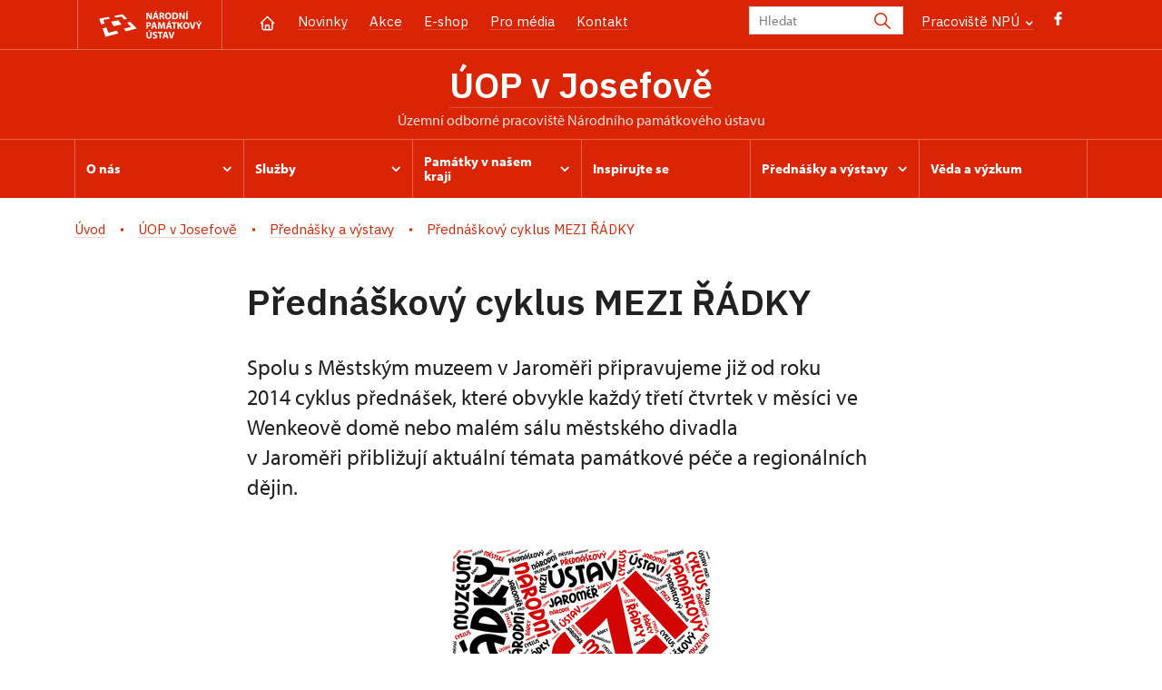

--- FILE ---
content_type: text/html; charset=UTF-8
request_url: http://www.npu.cz/cs/uop-josefov/prednasky-a-vystavy/mezi-radky
body_size: 13678
content:
	<!DOCTYPE html>
	<html lang="cs">
	<head>
												<script>(function(w,d,s,l,i){w[l]=w[l]||[];w[l].push({'gtm.start':
				new Date().getTime(),event:'gtm.js'});var f=d.getElementsByTagName(s)[0],
			j=d.createElement(s),dl=l!='dataLayer'?'&l='+l:'';j.async=true;j.src=
			'https://www.googletagmanager.com/gtm.js?id='+i+dl;f.parentNode.insertBefore(j,f);
		})(window,document,'script','dataLayer','GTM-K6H4V8S');</script>

																																	
																																																							
		<title>ÚOP Josefov</title>
		<meta property="og:type" content="label_website_page" />
<meta name="viewport" content="width=device-width,initial-scale=1" />
<meta http-equiv="Content-Type" content="text/html; charset=utf-8" />
<meta http-equiv="x-ua-compatible" content="ie=edge" />
<meta name="author" content="portadesign.cz" />
<meta name="description" content="Oficiální webová prezentace" />
<meta property="twitter:card" content="summary_large_image" />
<meta property="og:image" content="http://www.npu.cz/portal/001-hp/ilustracni-fotky/zastupny-obrazek_web.jpg" />
<meta property="twitter:image" content="http://www.npu.cz/portal/001-hp/ilustracni-fotky/image-thumb__150129__TwitterImage/zastupny-obrazek_web.webp" />
<meta property="og:url" content="http://www.npu.czhttp://www.npu.cz/cs/uop-josefov/prednasky-a-vystavy/mezi-radky" />
<meta property="og:title" content="ÚOP Josefov" />
<meta property="twitter:title" content="ÚOP Josefov" />
<meta property="og:description" content="Oficiální webová prezentace" />
<meta property="twitter:description" content="Oficiální webová prezentace" />

						<link rel="preconnect" href="https://use.typekit.net">
<link rel="preconnect" href="https://fonts.googleapis.com">
<link rel="preconnect" href="https://fonts.gstatic.com" crossorigin>
<link rel="stylesheet" href="https://use.typekit.net/ayr3fgs.css">
<link rel="stylesheet" href="https://fonts.googleapis.com/css2?family=IBM+Plex+Sans:wght@400;500;600&display=swap">
				<link rel="apple-touch-icon" sizes="180x180" href="/apple-touch-icon.png">
<link rel="icon" type="image/png" sizes="32x32" href="/favicon-32x32.png">
<link rel="icon" type="image/png" sizes="16x16" href="/favicon-16x16.png">
<link rel="manifest" href="/site.webmanifest">
<link rel="mask-icon" href="/safari-pinned-tab.svg" color="#d92505">
<meta name="msapplication-TileColor" content="#ffffff">
<meta name="theme-color" content="#ffffff">
											<link href="/cache-buster-1698399558/static/css/jquery.fancybox.min.css" media="screen" rel="stylesheet" type="text/css" />
<link href="/cache-buster-1698399558/static/css/jquery.qtip.min.css" media="screen" rel="stylesheet" type="text/css" />
<link href="/cache-buster-1698399558/static/css/jperfect-scrollbar.min.css" media="screen" rel="stylesheet" type="text/css" />
<link href="/cache-buster-1698399558/static/css/jquery-ui.css" media="screen" rel="stylesheet" type="text/css" />
<link href="/cache-buster-1750125817/static/css/style.css" media="screen" rel="stylesheet" type="text/css" />
<link href="/cache-buster-1698399558/static/css/sight-patterns.css" media="screen" rel="stylesheet" type="text/css" />
<link href="/cache-buster-1698399558/static/css/devel-temp.css" media="screen" rel="stylesheet" type="text/css" />
<link href="/cache-buster-1698399558/static/css/print.css" media="print" rel="stylesheet" type="text/css" />
		
						<link rel="stylesheet" href="/build/grid.84fed404.css">
			<link rel="stylesheet" href="/build/styles.bfe436df.css">
		
	<link rel="stylesheet" href="/build/carousels.41978d01.css">

		
		<link rel="stylesheet" href="/static/js/lib/leaflet/leaflet.css"  crossorigin="" />
		<script src="/static/js/lib/leaflet/leaflet.js"  crossorigin=""></script>
		<script src="https://cdnjs.cloudflare.com/ajax/libs/leaflet-gpx/2.1.2/gpx.min.js" crossorigin=""></script>
	</head>
	<body class="tpl-cs">
												<!-- Google Tag Manager (noscript) -->
				<noscript><iframe src="https://www.googletagmanager.com/ns.html?id=GTM-K6H4V8S" height="0" width="0" style="display:none;visibility:hidden"></iframe></noscript>
				<!-- End Google Tag Manager (noscript) -->
					
		<div id="flash-messages">
			
<div class="container">
	</div>		</div>

													<header class="header header-sight alt">
	<div class="h_1">
		<div class="container">
			<div class="row">
				<div class="col-md-12">
					<a href="/cs" class="logo-holder">
						<svg class="icon logo-horizontal">
							<use xlink:href="/static/svg/svg-sprite.svg#logo-horizontal" />
						</svg>
					</a>
					<nav class="main-nav" role="navigation">
						<ul>
							<li class="home">
								<a href="/cs/uop-josefov" class="icon-home">
									<?xml version="1.0" encoding="UTF-8"?>
<svg width="19px" height="19px" viewBox="0 0 19 19" version="1.1" xmlns="http://www.w3.org/2000/svg" xmlns:xlink="http://www.w3.org/1999/xlink">
    <g id="Page-1" stroke="none" stroke-width="1" fill="none" fill-rule="evenodd">
        <g id="pamatka_lista" transform="translate(-335.000000, -25.000000)">
            <g id="Group" transform="translate(335.000000, 25.000000)">
                <polygon id="Path" points="0 0 19 0 19 19 0 19"></polygon>
                <polyline id="Path" stroke="#FFFFFF" stroke-width="1.5" stroke-linecap="round" stroke-linejoin="round" points="3.95833333 9.5 2.375 9.5 9.5 2.375 16.625 9.5 15.0416667 9.5"></polyline>
                <path d="M3.95833333,9.5 L3.95833333,15.0416667 C3.95833333,15.9161175 4.66721581,16.625 5.54166667,16.625 L13.4583333,16.625 C14.3327842,16.625 15.0416667,15.9161175 15.0416667,15.0416667 L15.0416667,9.5" id="Path" stroke="#FFFFFF" stroke-width="1.5" stroke-linecap="round" stroke-linejoin="round"></path>
                <path d="M7.375,15.6249997 L7.375,12.6249997 C7.375,12.0727149 7.97195367,11.6249997 8.70833333,11.6249997 L10.0416667,11.6249997 C10.7780463,11.6249997 11.375,12.0727149 11.375,12.6249997 L11.375,15.6249997" id="Path" stroke="#FFFFFF" stroke-width="1.5" stroke-linecap="round" stroke-linejoin="round"></path>
            </g>
        </g>
    </g>
</svg>
								</a>
							</li>
															<li><a href="/cs/uop-josefov/zpravy">Novinky</a></li>
															<li><a href="/cs/uop-josefov/akce">Akce</a></li>
															<li><a href="/cs/uop-josefov/publikace">E-shop</a></li>
															<li><a href="/cs/uop-josefov/pro-media">Pro média</a></li>
															<li><a href="/cs/uop-josefov/kontakt">Kontakt</a></li>
													</ul>
					</nav>
					<div class="service-nav">
	<div class="search__head-form">
		
<form name="headSearch" method="get" action="/cs/vysledky-vyhledavani" class="search-form">

<input type="hidden" id="headSearch_page" name="headSearch[page]" value="1" />
<input type="text" id="headSearch_query" name="headSearch[query]" placeholder="Hledat" class="text form-input" />

<button type="submit" id="headSearch_send" name="headSearch[send]" class="submit search-submit"><span class="search-ico"></span></button>

<input type="hidden" id="headSearch_section" name="headSearch[section]" value="1717" /><input type="hidden" id="headSearch_offset" name="headSearch[offset]" value="0" /><input type="hidden" id="headSearch_type" name="headSearch[type]" /><input type="hidden" id="headSearch_formId" name="headSearch[formId]" /></form>
	</div>
			<div class="search-freq">
				<a href="javascript:void(0)" class="drop-trig" data-id="search-freq">
		Pracoviště NPÚ
		<span class="ico"><svg height="5" viewBox="0 0 8 5" width="8" xmlns="http://www.w3.org/2000/svg"><path d="m0 0 3 3-3 3" fill="none" stroke="#fff" stroke-linecap="round" stroke-linejoin="round" stroke-width="1.5" transform="matrix(0 1 -1 0 6.75 1.25)"/></svg></span>
	</a>
			<div class="dropdown" id="search-freq" style="display: none;">
	<ul>
		<li>
			<a href="/cs/o-nas/instituce/pracoviste-npu">
				Pracoviště NPÚ
			</a>
		</li>
		<li>
			<a href="/cs/generalni-reditelstvi-npu">
				Generální ředitelství
			</a>
		</li>
		<li>
			<a href="/cs/o-nas/instituce/pracoviste-npu#up">
				Územní odborná pracoviště (ÚOP)
			</a>
		</li>
		<li>
			<a href="/cs/o-nas/instituce/pracoviste-npu#up">
				Územní památkové správy (ÚPS)
			</a>
		</li>
		<li>
			<a href="/seznam-pamatek">
				Památky ve správě NPÚ
			</a>
		</li>
	</ul>
</div>
		</div>
		<ul class="socials">
			<li class="fb"><a href="https://www.facebook.com/Pam%C3%A1tk%C3%A1m-naproti-263145400523556/" title="Facebook" target="_blank" class="no-after-icon"><span class="icon-wrap"><svg class="icon icon-fb"><use xlink:href="/static/svg/svg-sprite.svg#icon-fb" /></svg></span></a></li>
	</ul>
	<div class="lng">
		
						
			
	
	</div>
</div>
					<a class="nav-btn js-toggle-menu" type="button" aria-label="Mobilní menu" data-target="#mobile-menu">
						<span class="menu-text">MENU</span>
						<span class="menu-hamburger__lines">
							<span class="menu-hamburger__line" id="line1"></span>
							<span class="menu-hamburger__line" id="line2"></span>
							<span class="menu-hamburger__line" id="line3"></span>
						</span>
					</a>
				</div>
			</div>
		</div>
	</div>
</header>
<header class="header header-sight alt header-sight-bottom">
	<div class="header-overlay-wrap">
		<div class="header-overlay">
			<div class="h_2">
				<div class="container">
					<div class="row">
						<div class="col-md-12">
							<div class="section-head last">
								<h1 class="section__headline--center"><a href="/cs/uop-josefov">ÚOP v&nbsp;Josefově</a></h1>
								<p class="subhead">územní odborné pracoviště Národního památkového ústavu</p>
							</div>
						</div>
					</div>
				</div>
			</div>
			<div class="el-fix-wrap">
	<div class="h_3 el-fix">
		<div class="container">
			<div class="row">
				<div class="col-md-12">
					<nav class="block-nav std-nav" role="navigation">
						<ul id="sub-nav" class="ib level-0">
																								<li>
										<div class="pos-r">
											<a href="/cs/uop-josefov/o-nas" data-id="3701" class="main-link">
												<span class="va-m">
													O nás
																											<span class="ico"><svg height="5" viewBox="0 0 8 5" width="8" xmlns="http://www.w3.org/2000/svg"><path d="m0 0 3 3-3 3" fill="none" stroke="#fff" stroke-linecap="round" stroke-linejoin="round" stroke-width="1.5" transform="matrix(0 1 -1 0 6.75 1.25)"/></svg></span>
																									</span>
											</a>
																						<div class="sub-nav-wrap clearfix">
												<div class="sub-nav-item level-1" id="3701">
	<ul class="sub-nav">
					<li class="head">
				<a href="/cs/uop-josefov/o-nas">O nás</a>
			</li>
					<li>
				<a href="/cs/uop-josefov/o-nas/organizacni-struktura-nova">Organizační struktura</a>
			</li>
					<li>
				<a href="/cs/uop-josefov/o-nas/cim-se-zabyvame">Čím se zabýváme</a>
			</li>
					<li>
				<a href="/cs/uop-josefov/o-nas/sidlo-pracoviste">Sídlo pracoviště</a>
			</li>
					<li>
				<a href="/cs/uop-josefov/o-nas/medailonek-reditele">Medailonek ředitele</a>
			</li>
					<li>
				<a href="/cs/uop-josefov/o-nas/poradni-organy">Poradní orgány</a>
			</li>
					<li>
				<a href="/cs/uop-josefov/o-nas/pracovni-prilezitosti-a-pronajmy-majetku">Pracovní příležitosti a pronájmy majetku</a>
			</li>
			</ul>
</div>											</div>
																					</div>
									</li>
																																<li>
										<div class="pos-r">
											<a href="/cs/uop-josefov/sluzby" data-id="3700" class="main-link">
												<span class="va-m">
													Služby
																											<span class="ico"><svg height="5" viewBox="0 0 8 5" width="8" xmlns="http://www.w3.org/2000/svg"><path d="m0 0 3 3-3 3" fill="none" stroke="#fff" stroke-linecap="round" stroke-linejoin="round" stroke-width="1.5" transform="matrix(0 1 -1 0 6.75 1.25)"/></svg></span>
																									</span>
											</a>
																						<div class="sub-nav-wrap clearfix">
												<div class="sub-nav-item level-1" id="3700">
	<ul class="sub-nav">
					<li class="head">
				<a href="/cs/uop-josefov/sluzby">Služby</a>
			</li>
					<li>
				<a href="/cs/uop-josefov/sluzby/poradenstvi">Poradenství (nejen) při opravě památky</a>
			</li>
					<li>
				<a href="/cs/uop-josefov/sluzby/dotacni-programy">Dotační programy</a>
			</li>
					<li>
				<a href="/cs/uop-josefov/sluzby/shp-opd">Průzkumy památek</a>
			</li>
					<li>
				<a href="/cs/uop-josefov/sluzby/badatelna">Badatelna – dokumentační fondy</a>
			</li>
					<li>
				<a href="/cs/uop-josefov/sluzby/knihovna">Knihovna</a>
			</li>
					<li>
				<a href="/cs/uop-josefov/sluzby/vzdelavani">Vzdělávání</a>
			</li>
					<li>
				<a href="/cs/uop-josefov/sluzby/publikace">Prodej publikací</a>
			</li>
					<li>
				<a href="/cs/uop-josefov/sluzby/ubytovani">Ubytování</a>
			</li>
			</ul>
</div>											</div>
																					</div>
									</li>
																																<li>
										<div class="pos-r">
											<a href="/cs/uop-josefov/pamatky-v-nasem-kraji" data-id="3709" class="main-link">
												<span class="va-m">
													Památky v&nbsp;našem kraji
																											<span class="ico"><svg height="5" viewBox="0 0 8 5" width="8" xmlns="http://www.w3.org/2000/svg"><path d="m0 0 3 3-3 3" fill="none" stroke="#fff" stroke-linecap="round" stroke-linejoin="round" stroke-width="1.5" transform="matrix(0 1 -1 0 6.75 1.25)"/></svg></span>
																									</span>
											</a>
																						<div class="sub-nav-wrap clearfix">
												<div class="sub-nav-item level-1" id="3709">
	<ul class="sub-nav">
					<li class="head">
				<a href="/cs/uop-josefov/pamatky-v-nasem-kraji">Památky v našem kraji</a>
			</li>
					<li>
				<a href="/cs/uop-josefov/pamatky-v-nasem-kraji/ohrozene-pamatky">Ohrožené památky</a>
			</li>
					<li>
				<a href="/cs/uop-josefov/pamatky-v-nasem-kraji/nove-prohlasene-pamatky">Nově prohlášené památky</a>
			</li>
					<li>
				<a href="/cs/uop-josefov/pamatky-v-nasem-kraji/narodni-kulturni-pamatky">Národní kulturní památky</a>
			</li>
					<li>
				<a href="/cs/uop-josefov/pamatky-v-nasem-kraji/pamatkove-rezervace">Památkové rezervace</a>
			</li>
					<li>
				<a href="/cs/uop-josefov/pamatky-v-nasem-kraji/pamatkove-zony">Památkové zóny</a>
			</li>
			</ul>
</div>											</div>
																					</div>
									</li>
																																<li>
										<div class="pos-r">
											<a href="/cs/uop-josefov/inspirujte-se" class="main-link" target="_self">
												<span class="va-m">
													Inspirujte se
																									</span>
											</a>
																					</div>
									</li>
																																<li>
										<div class="pos-r">
											<a href="/cs/uop-josefov/prednasky-a-vystavy" data-id="10585" class="main-link">
												<span class="va-m">
													Přednášky a&nbsp;výstavy
																											<span class="ico"><svg height="5" viewBox="0 0 8 5" width="8" xmlns="http://www.w3.org/2000/svg"><path d="m0 0 3 3-3 3" fill="none" stroke="#fff" stroke-linecap="round" stroke-linejoin="round" stroke-width="1.5" transform="matrix(0 1 -1 0 6.75 1.25)"/></svg></span>
																									</span>
											</a>
																						<div class="sub-nav-wrap clearfix">
												<div class="sub-nav-item level-1" id="10585">
	<ul class="sub-nav">
					<li class="head">
				<a href="/cs/uop-josefov/prednasky-a-vystavy">Přednášky a výstavy</a>
			</li>
					<li>
				<a href="/cs/uop-josefov/prednasky-a-vystavy/prednasky">Přednášky</a>
			</li>
					<li>
				<a href="/cs/uop-josefov/prednasky-a-vystavy/mezi-radky">Přednáškový cyklus MEZI ŘÁDKY</a>
			</li>
					<li>
				<a href="/cs/uop-josefov/prednasky-a-vystavy/vystavy">Výstavy</a>
			</li>
			</ul>
</div>											</div>
																					</div>
									</li>
																																<li>
										<div class="pos-r">
											<a href="/cs/uop-josefov/veda-a-vyzkum" class="main-link" target="_self">
												<span class="va-m">
													Věda a&nbsp;výzkum
																									</span>
											</a>
																					</div>
									</li>
																				</nav>
				</div>
			</div>
		</div>
	</div>
</div>
					</div>
	</div>
</header>


		
		<main class="main-content portal">
						
			

	
	
	<section class="section section-basic">
																<div class="breadcrumb breadcrumb-alt">
		<div class="container">
			<div class="breadcrumb__content">
															<a class="breadcrumb__content-item" href="/cs"><span>Úvod</span></a>
																				<a class="breadcrumb__content-item" href="/cs/uop-josefov"><span>ÚOP v Josefově</span></a>
																				<a class="breadcrumb__content-item" href="/cs/uop-josefov/prednasky-a-vystavy"><span>Přednášky a výstavy</span></a>
																				<span class="breadcrumb__content-item">Přednáškový cyklus MEZI ŘÁDKY</span>
												</div> 		</div> 	</div> 
	

		
		<div class="container">
			<div class="row">
				<div class="col-lg-10 col-xl-8 mx-auto wysiwyg">
					<h1 class="page-title">Přednáškový cyklus MEZI ŘÁDKY</h1>

											<div class="wysiwyg__perex">
							<p>Spolu s Městským muzeem v Jaroměři připravujeme již od roku 2014 cyklus přednášek, které obvykle každý třetí čtvrtek v měsíci ve Wenkeově domě nebo malém sálu městského divadla v Jaroměři přibližují aktuální témata památkové péče a regionálních dějin.</p>
						</div>
									</div>
			</div>
		</div>
	</section>

		<section class="section pt-0">
		<div class="container">
			<div class="row">
				<div class="col-lg-10 col-xl-8 mx-auto wysiwyg">
					<div class="wysiwyg__content">

	<p><img src="/uop/josefov/loga/mezi-radky-male.jpeg" style="width:300px;" /></p>


					</div>
				</div>
			</div>
		</div>
	</section>

			<section class="section pt-0">
			<div class="container">
				<div class="row">
					<div class="col-lg-10 col-xl-8 mx-auto">
											<div class="accordion collapsible mb-0">
		<div class="item-list">
			<div class="item">
				<div class="item-head">
										<div class="wysiwyg__content">
						<h4>2024</h4>

<p>&nbsp;</p>

<p>&nbsp;</p>

					</div>
											<a class="more" href="#">
							<span class="icon"><svg height="34" viewBox="0 0 34 34" width="34" xmlns="http://www.w3.org/2000/svg"><g fill="none" fill-rule="evenodd"><path d="m0 0h34v34h-34z"/><g stroke="currentColor" stroke-linecap="round" stroke-linejoin="round" stroke-width="1.5"><path d="m17 7.083333v19.833334"/><path d="m7.083333 17h19.833334"/></g></g></svg></span>
						</a>
														</div> 									<div class="item-content wysiwyg__content"><p>&nbsp;</p>

<p><a href="/cs/akce/kalendar/114039-habsburske-panovnicke-pohrby-v-ranem-novoveku">24. října</a>&nbsp;| Pavel Marek: Habsburské panovnické pohřby v&nbsp;raném novověku</p>

<p>12.&nbsp;září&nbsp;| Martin Witkowski,&nbsp;Jan Prostředník, Martina&nbsp;Vítková: Na poslední cestě: zločin, trest a&nbsp;záhrobí&nbsp;</p>

<p>6. června&nbsp;| Pavel Onderka: Na březích Nilu (Vernisáž/přednáška k&nbsp;egyptologické výstavě)</p>

<p><a href="/cs/akce/kalendar/105663-putovani-zivotem-a-dilem-bedricha-smetany">23.&nbsp;května</a>&nbsp;| Kateřina Viktorová:&nbsp;Putování životem a&nbsp;dílem Bedřicha Smetany</p>

<p><a href="/cs/akce/kalendar/105145-vysledky-archeologickeho-a-antropologickeho-vyzkumu-v-k-u-dolany-u-jaromere">25.&nbsp;dubna</a>&nbsp;|&nbsp;Marcela Horáková, Petr Hejhal, Tereza Janáková:&nbsp;Výsledky archeologického a&nbsp;antropologického výzkumu v&nbsp;k. ú. Dolany u&nbsp;Jaroměře</p>

<p>21.&nbsp;března&nbsp;| Jiří Miler: Monoxylon</p>

<p><a href="/cs/akce/kalendar/103348-katerina-sweerts-sporkova-1895-1945-pohnuty-osud-posledni-sporkovny">22. února</a>&nbsp;| Milan Horák: Kateřina Swéerts-Šporková (1895–1945) –&nbsp;pohnutý osud poslední Šporkovny</p>

<p><a href="/cs/akce/kalendar/102777-misie-v-cine">25.&nbsp;ledna</a>&nbsp;| Leopold Slaninka: Misie v&nbsp;Číně</p>
</div>
							</div> 		</div> 	</div> 						</div>
				</div>
			</div>
		</section>
	
			<section class="section pt-0">
			<div class="container">
				<div class="row">
					<div class="col-lg-10 col-xl-8 mx-auto">
											<div class="accordion collapsible mb-0">
		<div class="item-list">
			<div class="item">
				<div class="item-head">
										<div class="wysiwyg__content">
						<h4>2023</h4>

					</div>
											<a class="more" href="#">
							<span class="icon"><svg height="34" viewBox="0 0 34 34" width="34" xmlns="http://www.w3.org/2000/svg"><g fill="none" fill-rule="evenodd"><path d="m0 0h34v34h-34z"/><g stroke="currentColor" stroke-linecap="round" stroke-linejoin="round" stroke-width="1.5"><path d="m17 7.083333v19.833334"/><path d="m7.083333 17h19.833334"/></g></g></svg></span>
						</a>
														</div> 									<div class="item-content wysiwyg__content"><p><a href="/cs/akce/kalendar/102031-jan-blazej-santini-aichel-1677-1723-genius-ceskeho-baroku">14.&nbsp;prosince</a> | Jiří Balský:&nbsp;Jan Blažej Santini Aichel (1677–1723) –&nbsp;génius českého baroku</p>

<p><a href="/cs/akce/kalendar/101553-jan-nepomuk-hrabe-harrach-cesky-slechtic-hospodar-mecenas-propagator-turistiky-a-lyzarstvi-v-krkonosich">23.&nbsp;listopadu</a>&nbsp;| Jan Luštinec:&nbsp;Jan Nepomuk hrabě Harrach –&nbsp;český šlechtic, hospodář, mecenáš, propagátor turistiky a&nbsp;lyžařství v&nbsp;Krkonoších</p>

<p><a href="/cs/akce/kalendar/101060-antropologie-aneb-co-se-pise-v-nasi-kostre">19. října</a>&nbsp; | Marcela Horáková: Antropologie aneb co se píše v&nbsp;naší kostře</p>

<p><a href="/cs/akce/kalendar/99792-140-let-mestskeho-muzea-v-jaromeri">9.&nbsp;září</a> | Martina Vítková: 140&nbsp;let Městského muzea v&nbsp;Jaroměři</p>

<p><a href="/cs/akce/kalendar/98487-beseda-s-jirim-uhlirem">8. června</a>&nbsp;| Jiří Uhlíř (beseda)</p>

<p><a href="/cs/akce/kalendar/92527-sweerts-sporckove-pochovani-v-kuksu">25.&nbsp;května</a>&nbsp;| Jan Cvrček:&nbsp;Swéerts-Sporckové&nbsp;pochovaní v&nbsp;Kuksu ve světle&nbsp;nových objevů&nbsp;v&nbsp;genealogii a&nbsp;ve výzkumu&nbsp;kosterních pozůstatků</p>

<p><a href="/cs/akce/kalendar/91682-nekousave-kousati">20.&nbsp;dubna</a>&nbsp;|&nbsp;Mgr. Lenka&nbsp;Krejzová,&nbsp;J. Em. Dominik Duka&nbsp;a&nbsp;MgA. Jiří&nbsp;Marek (beseda k&nbsp;otevření výstavy Vladimíra Preclíka)</p>

<p><a href="/cs/akce/kalendar/90865-zamek-hradek-u-nechanic-kousek-anglie-ve-vychodnich-cechach">16.&nbsp;března</a> | Martin Rejman:&nbsp;Zámek Hrádek u&nbsp;Nechanic –&nbsp;kousek Anglie<br />
ve východních Čechách</p>

<p><a href="/cs/akce/kalendar/90757-podnikatelska-rodina-wenke-pribeh-jedne-rodiny-a-jedne-firmy-aneb-musle-v-jaromeri">23. února</a>&nbsp;| Martina Vítková:&nbsp;Podnikatelská&nbsp;rodina Wenke –&nbsp;příběh jedné&nbsp;rodiny a&nbsp;jedné&nbsp;firmy aneb mušle v&nbsp;Jaroměři</p>

<p><a href="https://www.npu.cz/cs/uop-josefov/akce/90287-wenkuv-obchodni-dum-ocenovana-architektura-josefa-gocara-a-jeji-obnova">26.&nbsp;ledna</a>&nbsp;| Jiří Balský a&nbsp;Tamara Baudišová:&nbsp;Wenkův obchodní dům - oceňovaná&nbsp;architektura Josefa Gočára a&nbsp;její obnova</p>

<p>&nbsp;</p>

<p>&nbsp;</p>
</div>
							</div> 		</div> 	</div> 						</div>
				</div>
			</div>
		</section>
	
			<section class="section pt-0">
			<div class="container">
				<div class="row">
					<div class="col-lg-10 col-xl-8 mx-auto">
											<div class="accordion collapsible mb-0">
		<div class="item-list">
			<div class="item">
				<div class="item-head">
										<div class="wysiwyg__content">
						<h4>2022</h4>

					</div>
											<a class="more" href="#">
							<span class="icon"><svg height="34" viewBox="0 0 34 34" width="34" xmlns="http://www.w3.org/2000/svg"><g fill="none" fill-rule="evenodd"><path d="m0 0h34v34h-34z"/><g stroke="currentColor" stroke-linecap="round" stroke-linejoin="round" stroke-width="1.5"><path d="m17 7.083333v19.833334"/><path d="m7.083333 17h19.833334"/></g></g></svg></span>
						</a>
														</div> 									<div class="item-content wysiwyg__content"><p><a href="https://www.npu.cz/cs/uop-josefov/akce/79969-stredoveke-venkovske-kosteliky-v-okoli-jaromere">21.&nbsp;dubna</a> | Eliška Racková&nbsp;a&nbsp;Jiří Slavík:&nbsp;Středověké&nbsp;venkovské&nbsp;kostelíky v&nbsp;okolí Jaroměře</p>

<p><a href="https://www.npu.cz/cs/uop-josefov/cs/uop-josefov/akce/80319-pribeh-jaromerskeho-rodaka-jana-hejny-1915-1941">19.&nbsp;května</a> | Martina Vítková:&nbsp;Příběh jaroměřského rodáka Jana Hejny (1915–1941)</p>

<p><a href="https://www.npu.cz/cs/uop-josefov/cs/uop-josefov/akce/80632-pani-ze-stubenberka-ve-vychodnich-cechach-aneb-mezi-podorlickem-a-styrskem">16. června</a> | Ondřej Tikovský:&nbsp;Páni ze Stubenberka ve východních Čechách aneb mezi Podorlickem a&nbsp;Štýrskem</p>

<p><a href="https://www.npu.cz/cs/uop-josefov/cs/uop-josefov/akce/84942-jaromersky-rodak-prof-otakar-pertold-indolog-a-zakladatel-csl-vedy-o-nabozenstvi">15.&nbsp;září </a>| Tomáš&nbsp;Bubík:&nbsp;Jaroměřský rodák prof. Otakar Pertold - indolog a&nbsp;zakladatel čsl. vědy o&nbsp;náboženství</p>

<p><a href="/cs/akce/kalendar/87881-vojensky-polni-tabor-z-doby-marie-terezie-v-semonicich-u-jaromere">20. října</a>&nbsp;| Pavel Drnovský: Vojenský polní tábor z&nbsp;doby Marie Terezie v&nbsp;Semonicích u&nbsp;Jaroměře</p>

<p><a href="https://www.npu.cz/cs/uop-josefov/akce/89444-od-adventu-po-tri-krale-o-vyznamu-a-zvycich-vanocnich-svatku">24.&nbsp;listopadu</a> | Valburga Vavřinová: Od adventu po Tři krále –&nbsp;o&nbsp;významu a&nbsp;zvycích vánočních svátků</p>

<p><a href="https://www.npu.cz/cs/akce/kalendar/89875-udajny-nalez-zazdeneho-lidskeho-skeletu-na-hrade-pecka-ve-svetle-nejnovejsich-vyzkumu">14.&nbsp;prosince</a> | Pavel Kracík:&nbsp;Údajný nález zazděného lidského skeletu na hradě Pecka ve světle nejnovějších výzkumů</p>
</div>
							</div> 		</div> 	</div> 						</div>
				</div>
			</div>
		</section>
	
			<section class="section pt-0">
			<div class="container">
				<div class="row">
					<div class="col-lg-10 col-xl-8 mx-auto">
											<div class="accordion collapsible mb-0">
		<div class="item-list">
			<div class="item">
				<div class="item-head">
										<div class="wysiwyg__content">
						<h4><strong>2020</strong></h4>

					</div>
											<a class="more" href="#">
							<span class="icon"><svg height="34" viewBox="0 0 34 34" width="34" xmlns="http://www.w3.org/2000/svg"><g fill="none" fill-rule="evenodd"><path d="m0 0h34v34h-34z"/><g stroke="currentColor" stroke-linecap="round" stroke-linejoin="round" stroke-width="1.5"><path d="m17 7.083333v19.833334"/><path d="m7.083333 17h19.833334"/></g></g></svg></span>
						</a>
														</div> 									<div class="item-content wysiwyg__content"><p><a href="https://www.npu.cz/cs/uop-josefov/cs/uop-josefov/akce/50196-nezname-osudy-popravenych-sokolu">23.&nbsp;ledna</a> | Helena Rezková&nbsp;a&nbsp;Pavlína Špatenková: Neznámé&nbsp;osudy popravených sokolů</p>

<p><a href="https://www.npu.cz/cs/uop-josefov/cs/uop-josefov/akce/50286-keltove-ve-vychodnich-cechach">20. února</a> | Tomáš&nbsp;Mangel: Keltové&nbsp;ve východních Čechách</p>

<p><a href="https://www.npu.cz/cs/uop-josefov/cs/uop-josefov/akce/51136-pomnik-babicka-s-detmi-v-ratiboricich">19.&nbsp;března</a>&nbsp;(ZRUŠENO!) | Viktor Blažek: Pomník Babička s&nbsp;dětmi v&nbsp;Ratibořicích</p>

<p>17.&nbsp;dubna (PÁTEK!) | Ivo Chocholáč: Spiritismus v&nbsp;Podkrkonoší</p>
</div>
							</div> 		</div> 	</div> 						</div>
				</div>
			</div>
		</section>
	
			<section class="section pt-0">
			<div class="container">
				<div class="row">
					<div class="col-lg-10 col-xl-8 mx-auto">
											<div class="accordion collapsible mb-0">
		<div class="item-list">
			<div class="item">
				<div class="item-head">
										<div class="wysiwyg__content">
						<h4><strong>2019</strong></h4>

					</div>
											<a class="more" href="#">
							<span class="icon"><svg height="34" viewBox="0 0 34 34" width="34" xmlns="http://www.w3.org/2000/svg"><g fill="none" fill-rule="evenodd"><path d="m0 0h34v34h-34z"/><g stroke="currentColor" stroke-linecap="round" stroke-linejoin="round" stroke-width="1.5"><path d="m17 7.083333v19.833334"/><path d="m7.083333 17h19.833334"/></g></g></svg></span>
						</a>
														</div> 									<div class="item-content wysiwyg__content"><p><a href="https://www.npu.cz/cs/uop-josefov/cs/uop-josefov/akce/40809-architektura-prvni-republiky-v-kralovehradeckem-kraji">17.&nbsp;ledna</a> | Jiří Balský: Architektura První republiky v&nbsp;Královéhradeckém kraji</p>

<p><a href="https://www.npu.cz/cs/uop-josefov/cs/uop-josefov/akce/41626-jaromer-a-secese">21. února</a> | Jana Farská&nbsp;Hájková: Secese a&nbsp;Jaroměř</p>

<p><a href="https://www.npu.cz/cs/uop-josefov/cs/uop-josefov/akce/42046-markomanske-valky-na-morave-a-na-slovensku">21.&nbsp;března</a> | Eduard Droberjar: Markomanské&nbsp;války na Moravě a&nbsp;na Slovensku</p>

<p><a href="https://www.npu.cz/cs/uop-josefov/cs/uop-josefov/akce/42207-divadelnictvi-v-jaromeri-a-architektura-divadelnich-budov">18.&nbsp;dubna</a> | Petr Hrudka, Matěj Kubina: Divadelnictví v&nbsp;Jaroměři a&nbsp;architektura divadelních budov</p>

<p><a href="https://www.npu.cz/cs/uop-josefov/cs/uop-josefov/akce/43046-harrachovske-sklarny">16.&nbsp;května</a> | Jan Luštinec: Harrachovské&nbsp;sklo</p>

<p><a href="https://www.npu.cz/cs/uop-josefov/cs/uop-josefov/akce/43047-f-a-sporck-a-rad-sv-huberta">20. června</a> | F. J. Frola: Hrabě Špork a&nbsp;řád Sv. Huberta</p>

<p><a href="https://www.npu.cz/cs/uop-josefov/cs/uop-josefov/akce/47561-vychodni-cechy-v-historii-zeme">19.&nbsp;září</a>&nbsp; | Jan Juráček: Východní Čechy v&nbsp;historii Země</p>

<p><a href="https://www.npu.cz/cs/uop-josefov/cs/uop-josefov/akce/48635-tem-kteri-zivoty-i-stesti-rodin-svobode-nasi-obetovali">17. října</a> | Viktor Blažek: Těm, kteří životy i&nbsp;štěstí rodin svobodě naší obětovali…</p>

<p><a href="https://www.npu.cz/cs/uop-josefov/cs/uop-josefov/akce/49062-listopad-1989-v-jaromeri">21.&nbsp;listopadu</a> | Olga Mertlíková: Listopad 1989&nbsp;v&nbsp;Jaroměři</p>

<p><a href="https://www.npu.cz/cs/uop-josefov/cs/uop-josefov/akce/49865-zamek-v-ratiboricich-trochu-jinak">19.&nbsp;prosince</a> | Milan Záliš: Advent v&nbsp;šlechtickém prostředí na příkladu Ratibořic a&nbsp;rodu Schaumburg-Lippe</p>
</div>
							</div> 		</div> 	</div> 						</div>
				</div>
			</div>
		</section>
	
			<section class="section pt-0">
			<div class="container">
				<div class="row">
					<div class="col-lg-10 col-xl-8 mx-auto">
											<div class="accordion collapsible mb-0">
		<div class="item-list">
			<div class="item">
				<div class="item-head">
										<div class="wysiwyg__content">
						<h4><strong>2018</strong></h4>

					</div>
											<a class="more" href="#">
							<span class="icon"><svg height="34" viewBox="0 0 34 34" width="34" xmlns="http://www.w3.org/2000/svg"><g fill="none" fill-rule="evenodd"><path d="m0 0h34v34h-34z"/><g stroke="currentColor" stroke-linecap="round" stroke-linejoin="round" stroke-width="1.5"><path d="m17 7.083333v19.833334"/><path d="m7.083333 17h19.833334"/></g></g></svg></span>
						</a>
														</div> 									<div class="item-content wysiwyg__content"><p><a href="https://www.npu.cz/cs/uop-josefov/cs/uop-josefov/akce/31196-vino-jako-soucast-nasi-statnosti-aneb-historie-a-soucasnost-pestovani-revy-vinne-v-nasich-zemich">18.&nbsp;ledna</a> | Stanislav Rudolfský: Víno jako součást naší státnosti aneb historie a&nbsp;současnost pěstování révy vinné&nbsp;v&nbsp;našich zemích</p>

<p><a href="https://www.npu.cz/cs/uop-josefov/cs/uop-josefov/akce/31195-jan-blazej-santini-aichel-a-vychodni-cechy">15. února</a> | Jiří Balský: Jan Blažej Santini-Aichel a&nbsp;východní Čechy</p>

<p><a href="https://www.npu.cz/cs/uop-josefov/cs/uop-josefov/akce/31194-drobne-pamatky-v-krajine-jaromerska">22.&nbsp;března</a> | Viktor Blažek: Drobné&nbsp;památky v&nbsp;krajině Jaroměřska</p>

<p><a href="https://www.npu.cz/cs/uop-josefov/cs/uop-josefov/akce/32460-neoliticke-sidliste-v-jaromeri-jako-pramen-poznani-neoliticke-spolecnosti-v-1-polovine-5-tisicileti-pred-kristem">19.&nbsp;dubna</a> | Pavel Burgert: Neolitické&nbsp;sídliště v&nbsp;Jaroměři jako důležitý pramen poznání neolitické&nbsp;společnosti v&nbsp;1.&nbsp;polovině 5.&nbsp;tisíciletí před Kristem</p>

<p><a href="https://www.npu.cz/cs/uop-josefov/cs/uop-josefov/akce/32690-jaromerska-ctvrt-na-ptakach-kdysi-a-dnes">10.&nbsp;května</a> | Matěj Kubina: Jaroměřská čtvrť&nbsp;Na Ptákách kdysi a&nbsp;dnes</p>

<p><a href="https://www.npu.cz/cs/uop-josefov/cs/uop-josefov/akce/34046-v-okoli-jaromirova-mesta">14. června</a> | Václav Vokolek: V&nbsp;okolí Jaromírova města</p>

<p><a href="https://www.npu.cz/cs/uop-josefov/cs/uop-josefov/akce/37013-stredoveke-hrncirstvi-na-horicku-ve-svetle-archeologie">27.&nbsp;září</a> | Radek Novák, Kateřina Opicová: Středověké&nbsp;hrnčířství na Hořicku ve světle archeologie –&nbsp;mimořádný nález hrnčířské&nbsp;pece z&nbsp;počátku 15.&nbsp;století v&nbsp;Hořicích</p>

<p><a href="https://www.npu.cz/cs/uop-josefov/cs/uop-josefov/akce/39678-archeologicky-vyzkum-d11-nejzajimavejsi-nalezy-z-okoli-jaromere">18. října</a> | Pavel Drnovský a&nbsp;kolegové: Archeologický výzkum D11 –&nbsp;nejzajímavější nálezy z&nbsp;okolí Jaroměře</p>

<p><a href="https://www.npu.cz/cs/uop-josefov/cs/uop-josefov/akce/39734-josefovske-podzemi-ocima-speleologa-a-geologa">15.&nbsp;listopadu</a> | Radko Tásler: Josefovské&nbsp;podzemí očima speleologa a&nbsp;geologa</p>

<p><a href="https://www.npu.cz/cs/uop-josefov/cs/uop-josefov/akce/40316-papez-frantisek-a-krestanska-tradice-v-promenach-casu">10.&nbsp;prosince</a> | Tomáš&nbsp;Petráček: Papež František a&nbsp;křesťanská&nbsp;tradice v&nbsp;proměnách času</p>
</div>
							</div> 		</div> 	</div> 						</div>
				</div>
			</div>
		</section>
	
			<section class="section pt-0">
			<div class="container">
				<div class="row">
					<div class="col-lg-10 col-xl-8 mx-auto">
											<div class="accordion collapsible mb-0">
		<div class="item-list">
			<div class="item">
				<div class="item-head">
										<div class="wysiwyg__content">
						<h4><strong>2017</strong></h4>

					</div>
											<a class="more" href="#">
							<span class="icon"><svg height="34" viewBox="0 0 34 34" width="34" xmlns="http://www.w3.org/2000/svg"><g fill="none" fill-rule="evenodd"><path d="m0 0h34v34h-34z"/><g stroke="currentColor" stroke-linecap="round" stroke-linejoin="round" stroke-width="1.5"><path d="m17 7.083333v19.833334"/><path d="m7.083333 17h19.833334"/></g></g></svg></span>
						</a>
														</div> 									<div class="item-content wysiwyg__content"><p><a href="https://www.npu.cz/cs/uop-josefov/cs/uop-josefov/akce/19306-expedice-monoxylon-pohled-z-more-na-pocatky-namorni-plavby">19.&nbsp;ledna</a> | Radomír Tichý: Expedice Monoxylon –&nbsp;pohled z&nbsp;moře na počátky námořní plavby</p>

<p><a href="https://www.npu.cz/cs/uop-josefov/cs/uop-josefov/akce/19307-barokni-rozmer-kralovehradeckeho-kraje">16. února</a> | Jiří Balský: Barokní rozměr Královéhradeckého kraje</p>

<p><a href="https://www.npu.cz/cs/uop-josefov/cs/uop-josefov/akce/19308-nepravem-pozapomenuty-cirkevni-umelec-jaroslav-pantaleon-major">16.&nbsp;března</a> | Josef Klazar: Neprávem pozapomenutý církevní umělec Jaroslav Pantaleon Major</p>

<p><a href="https://www.npu.cz/cs/uop-josefov/cs/uop-josefov/akce/19309-drobne-pamatky-v-krajine-nedocenene-bohatstvi-i-ohrozeny-druh">20.&nbsp;dubna</a> | Viktor Blažek: Drobné&nbsp;památky v&nbsp;krajině –&nbsp;nedoceněné&nbsp;bohatství i&nbsp;ohrožený druh</p>

<p><a href="https://www.npu.cz/cs/uop-josefov/cs/uop-josefov/akce/19310-anticka-mysteria">12.&nbsp;května</a> | Aleš&nbsp;Chalupa: Antická&nbsp;mystéria</p>

<p><a href="/uop/josefov/akce/plakaty/2017/plakat%201706.pdf" target="_blank">22. června</a> | Olga Mertlíková: Výtvarná&nbsp;tvorba profesorů Všeobecné řemeslnické školy v&nbsp;Jaroměři</p>

<p><a href="https://www.npu.cz/cs/uop-josefov/cs/uop-josefov/akce/28051-pruzkumy-a-dokumentace-historickych-staveb">21.&nbsp;září</a> | Miloš&nbsp;Buroň: Průzkumy a&nbsp;dokumentace historických staveb</p>

<p><a href="https://www.npu.cz/cs/uop-josefov/cs/uop-josefov/akce/29244-promeny-jaromere-v-behu-staleti">19. října</a> | Olga Mertlíková: Zmizelá&nbsp;Jaroměř</p>

<p><a href="https://www.npu.cz/cs/uop-josefov/cs/uop-josefov/akce/30094-trojity-kruhovy-prikop-rondel-z-mladsi-doby-kamenne-u-jaromere-semonic-a-objevy-dalsich-rondelu">23.&nbsp;listopadu</a> | Jaromír Kovárník: Trojitý kruhový příkop (rondel) z&nbsp;mladší doby kamenné&nbsp;u&nbsp;Jaroměře-Semonic a&nbsp;objevy dalších rondelů</p>

<p><a href="https://www.npu.cz/cs/uop-josefov/cs/uop-josefov/akce/30096-jilemnicky-betlem">21.&nbsp;prosince</a> | Jan Luštinec: Jilemnický betlém</p>
</div>
							</div> 		</div> 	</div> 						</div>
				</div>
			</div>
		</section>
	
			<section class="section pt-0">
			<div class="container">
				<div class="row">
					<div class="col-lg-10 col-xl-8 mx-auto">
											<div class="accordion collapsible mb-0">
		<div class="item-list">
			<div class="item">
				<div class="item-head">
										<div class="wysiwyg__content">
						<h4><strong>2016</strong></h4>

					</div>
											<a class="more" href="#">
							<span class="icon"><svg height="34" viewBox="0 0 34 34" width="34" xmlns="http://www.w3.org/2000/svg"><g fill="none" fill-rule="evenodd"><path d="m0 0h34v34h-34z"/><g stroke="currentColor" stroke-linecap="round" stroke-linejoin="round" stroke-width="1.5"><path d="m17 7.083333v19.833334"/><path d="m7.083333 17h19.833334"/></g></g></svg></span>
						</a>
														</div> 									<div class="item-content wysiwyg__content"><p><a href="https://www.npu.cz/cs/uop-josefov/cs/uop-josefov/akce/1859-karel-iv-a-nove-mesto-prazske">28.&nbsp;ledna</a> | Gabriela Wohanková: Karel IV. a&nbsp;Nové&nbsp;Město pražské</p>

<p><a href="/uop/josefov/akce/plakaty/2016/plakat-160218.pdf" target="_blank">18. února</a> | Gabriela Wohanková: Paříž–Vídeň–Praha aneb proměna měst ve století páry</p>

<p><a href="https://www.npu.cz/cs/uop-josefov/cs/uop-josefov/akce/6876-kralovehradecka-pevnost-prednaska-z-cyklu-mezi-radky">17.&nbsp;března</a> | Jiří Slavík: Královéhradecká&nbsp;pevnost</p>

<p><a href="https://www.npu.cz/cs/uop-josefov/cs/uop-josefov/akce/8942-25-let-mestskych-pamatkovych-zon-v-kralovehradeckem-kraji">21.&nbsp;dubna</a> | Jiří Balský: 25&nbsp;let městských památkových zón v&nbsp;Královéhradeckém kraji</p>

<p><a href="https://www.npu.cz/cs/uop-josefov/cs/uop-josefov/akce/10067-jiz-nabijeji-kanony-jiz-nakusuji-patrony-udalosti-roku-1866-v-jaromeri-a-josefove">19.&nbsp;května</a> | Olga Mertlíková: Již nabíjejí kanóny, již nakusují patrony. Události roku 1866&nbsp;v&nbsp;Jaroměři a&nbsp;Josefově</p>

<p><a href="https://www.npu.cz/cs/uop-josefov/cs/uop-josefov/akce/10180-pomniky-padlym-z-valky-1866-prednaska-z-cyklu-mezi-radky">16. června</a> | Aleš&nbsp;Chvojka: Pomníky padlých z&nbsp;války 1866</p>

<p><a href="/uop/josefov/akce/plakaty/2016/plakat-1609.pdf" target="_blank">22.&nbsp;září</a> | Vladimír Wolf: O&nbsp;Jaroměři a&nbsp;Trutnově –&nbsp;vzpomínky pamětníka</p>

<p><a href="https://www.npu.cz/cs/uop-josefov/cs/uop-josefov/akce/18232-praha-v-dobe-lucemburku">20. října</a> | Ondřej Šefců: Praha v&nbsp;době Lucemburků</p>

<p><a href="https://www.npu.cz/cs/uop-josefov/cs/uop-josefov/akce/18233-karel-iv-a-zide">24.&nbsp;listopadu</a> | Terezie Dubinová: Karel IV. a&nbsp;Židé</p>

<p><a href="https://www.npu.cz/cs/uop-josefov/cs/uop-josefov/akce/18235-restaurovani-trebechovickeho-betlemu">15.&nbsp;prosince</a> | Silvie Dušková&nbsp;a&nbsp;Tomáš&nbsp;Bárta: Restaurování třebechovického betlému</p>
</div>
							</div> 		</div> 	</div> 						</div>
				</div>
			</div>
		</section>
	
			<section class="section pt-0">
			<div class="container">
				<div class="row">
					<div class="col-lg-10 col-xl-8 mx-auto">
											<div class="accordion collapsible mb-0">
		<div class="item-list">
			<div class="item">
				<div class="item-head">
										<div class="wysiwyg__content">
						<h4><strong>2015</strong></h4>

					</div>
											<a class="more" href="#">
							<span class="icon"><svg height="34" viewBox="0 0 34 34" width="34" xmlns="http://www.w3.org/2000/svg"><g fill="none" fill-rule="evenodd"><path d="m0 0h34v34h-34z"/><g stroke="currentColor" stroke-linecap="round" stroke-linejoin="round" stroke-width="1.5"><path d="m17 7.083333v19.833334"/><path d="m7.083333 17h19.833334"/></g></g></svg></span>
						</a>
														</div> 									<div class="item-content wysiwyg__content"><p>17.&nbsp;března | Jiří Balský, Mirko Baum: Proměny Komenského mostu v&nbsp;Jaroměři 1884–2015</p>

<p>23.&nbsp;dubna | Jiří Slavík: Josefovský pevnostní hřbitov</p>

<p>21.&nbsp;května | Richard Švanda: Československé&nbsp;opevnění –&nbsp;splnilo svůj účel?</p>

<p>11. června | Daniela Karasová: Josef Gočár –&nbsp;interiéry</p>

<p>25. června | Karel Čermák: Nejstarší sochy a&nbsp;pomníky mistra Jana Husa ve službách národního obrození</p>

<p>24.&nbsp;září | Jiřina Jelínková: Aranžování květin v&nbsp;historických interiérech</p>

<p>22. října | Eva Skarolková, Matouš&nbsp;Jirák: Restaurování nástěnných maleb z&nbsp;cyklu Tanec smrti v&nbsp;hospitalu Kuks</p>

<p>26.&nbsp;listopadu | Olga Mertlíková: Josef Duška –&nbsp;sběratel, historik a&nbsp;muzejník</p>

<p>17.&nbsp;prosince | Táňa Kutinová: Předvánoční a&nbsp;adventní zvyky a&nbsp;obyčeje v&nbsp;kuchyni našich prababiček</p>
</div>
							</div> 		</div> 	</div> 						</div>
				</div>
			</div>
		</section>
	
			<section class="section pt-0">
			<div class="container">
				<div class="row">
					<div class="col-lg-10 col-xl-8 mx-auto">
											<div class="accordion collapsible mb-0">
		<div class="item-list">
			<div class="item">
				<div class="item-head">
										<div class="wysiwyg__content">
						<h4><strong>2014</strong></h4>

					</div>
											<a class="more" href="#">
							<span class="icon"><svg height="34" viewBox="0 0 34 34" width="34" xmlns="http://www.w3.org/2000/svg"><g fill="none" fill-rule="evenodd"><path d="m0 0h34v34h-34z"/><g stroke="currentColor" stroke-linecap="round" stroke-linejoin="round" stroke-width="1.5"><path d="m17 7.083333v19.833334"/><path d="m7.083333 17h19.833334"/></g></g></svg></span>
						</a>
														</div> 									<div class="item-content wysiwyg__content"><p>16. října | Jaroslav Balcar, Jan Košťál, Jiří Slavík: Vízmburk –&nbsp;znovuzrození zapomenutého hradu</p>

<p>13.&nbsp;listopadu | Libor Švec: Kuks –&nbsp;Granátové&nbsp;jablko –&nbsp;cesta k&nbsp;obnově barokního hospitálu</p>
</div>
							</div> 		</div> 	</div> 						</div>
				</div>
			</div>
		</section>
	
	


		</main>

				<footer class="page-footer">
							
						<div class="page-footer__nav">
		<div class="container">
			<div class="row">
				<div class="col-sm-6 col-md-3 mb-3 mb-md-0">
					<nav class="foot-nav"><ul>
	<li><a href="/cs/uop-josefov">Domů</a></li>
	<li><a href="/cs/uop-josefov/akce">Akce</a></li>
	<li><a href="/cs/uop-josefov/zpravy">Zprávy</a></li>
	<li><a href="/cs/uop-josefov/publikace">Publikace</a></li>
	<li><a href="/cs/uop-josefov/pro-media">Pro média</a></li>
	<li><a href="/cs/uop-josefov/kontakt">Kontakty</a></li>
</ul>
</nav>
									</div>
				<div class="col-sm-6 col-md-3 mb-3 mb-md-0">
					<h3>KONTAKT</h3>
					<nav class="foot-nav"><ul>
	<li>NPÚ, ÚOP v Josefově<br />
	Okružní 418<br />
	551 02 Jaroměř – Josefov<br />
	+420 491 814&nbsp;357<br />
	<a href="mailto:sekretariat.josefov@npu.cz">sekretariat.josefov@npu.cz</a><br />
	<a href="mailto:epodatelna@npu.cz" target="_blank">epodatelna@npu.cz</a><br />
	datová schránka: 2cy8h6t​<br />
	IČO: 75032333<br />
	DIČ: CZ75032333</li>
	<li>&nbsp;</li>
</ul>
</nav>
				</div>
				<div class="col-sm-6 col-md-3 mb-3 mb-md-0">
					<h3>Služby</h3>
					<nav class="foot-nav"><ul>
	<li><a href="/cs/uop-josefov/sluzby/badatelna">Badatelna</a></li>
	<li><a href="/cs/uop-josefov/sluzby/knihovna">Knihovna</a></li>
	<li><a href="/cs/uop-josefov/sluzby/shp-opd">Průzkumy památek</a></li>
	<li><a href="/cs/uop-josefov/sluzby/poradenstvi">Poradenství</a></li>
	<li><a href="/cs/uop-josefov/sluzby/dotacni-programy">Dotační programy</a></li>
	<li><a href="/cs/uop-josefov/sluzby/vzdelavani">Vzdělávání</a></li>
	<li><a href="/cs/uop-josefov/sluzby/ubytovani">Ubytování</a></li>
</ul>
</nav>
				</div>
				<div class="col-sm-6 col-md-3">
					<h3>Mohlo by vás zajímat</h3>
					<nav class="foot-nav"><ul>
	<li><a href="/cs/uop-josefov/o-nas">O nás</a></li>
	<li><a href="/cs/uop-josefov/pamatky-v-nasem-kraji">Památky v našem kraji</a></li>
	<li><a href="/cs/uop-josefov/inspirujte-se">Inspirujte se</a></li>
	<li><a href="/cs/uop-josefov/o-nas/pracovni-prilezitosti-a-pronajmy-majetku">Pracovní příležitosti a pronájmy</a></li>
</ul>
</nav>
				</div>
				<div class="col-12">
											<div class="row">
							<div class="col-lg-8 mt-3">
								<div class="statement">
									<p>Není-li výslovně uvedeno jinak, podléhají fotografie a&nbsp;texty <a href="https://creativecommons.org/licenses/by-nc-nd/3.0/cz/" target="_blank">licenci Creative Commons</a> (CC BY-NC-ND 3.0&nbsp;CZ) (Uveďte autora | Neužívejte dílo komerčně | Nezasahujte do díla). Při užití obsahu uvádějte odkaz na stránky www.npu.cz a&nbsp;„zdroj: Národní památkový ústav“</p>
								</div>
							</div>
						</div>
									</div>
			</div> 		</div> 	</div> 						

							
						<div class="page-footer__copy">
		<div class="container">
			<div class="page-footer__copy-content">
				<div class="page-footer__copy-col">
																																<a href="/cs/o-nas/pravni-ujednani" title="Právní ujednání " target="_self">
								Právní ujednání
							</a>
																																						<a href="/cs/o-nas/prohlaseni-o-pristupnosti" title="Prohlášení o přístupnosti" target="_self">
								Prohlášení o&nbsp;přístupnosti
							</a>
																																						<a href="/cs/o-nas/povinne-zverejnovane-informace/mimosoudni-reseni-spotrebitelskych-sporu" title="Řešení spotřebitelských sporů" target="_self">
								Řešení spotřebitelských sporů
							</a>
																																						<a href="/cs/vop" title="Všeobecné obchodní podmínky" target="_self">
								Všeobecné obchodní podmínky
							</a>
																																						<a href="/cs/podminky-pro-vypujcky-npu" title="Podmínky pro výpůjčky NPÚ" target="_self">
								Podmínky pro výpůjčky NPÚ
							</a>
											
					<a href="mailto:webeditor@npu.cz">webeditor@npu.cz</a>
				</div> 				<div class="page-footer__copy-col">
					<a href="https://www.blue-pool.cz" class="porta-link" target="_blank">Provozuje BluePool s.r.o.</span></a>
				</div> 			</div> 		</div> 	</div> 						</footer>

				<div id="mobile-menu">
	<div class="mobile-menu__header">
				
<form name="mobileSearch" method="get" action="/cs/vysledky-vyhledavani" class="search-form">

<input type="hidden" id="mobileSearch_page" name="mobileSearch[page]" value="1" />
<input type="text" id="mobileSearch_query" name="mobileSearch[query]" placeholder="Hledat" class="text form-input" />

<button type="submit" id="mobileSearch_send" name="mobileSearch[send]" class="submit search-submit"><span class="search-ico"></span></button>

<input type="hidden" id="mobileSearch_section" name="mobileSearch[section]" value="1717" /><input type="hidden" id="mobileSearch_offset" name="mobileSearch[offset]" value="0" /><input type="hidden" id="mobileSearch_type" name="mobileSearch[type]" /><input type="hidden" id="mobileSearch_formId" name="mobileSearch[formId]" /></form>
	</div> 
	<div class="mobile-menu__content mobile-menu__simple">
					<ul class="mobile-menu__content-list" data-level="0">
			<li>
							<a class="mobile-menu__content-list--link menu-dropdown-item" href="#" data-id="m3701">
					O nás
					<span class="ico"><svg height="5" viewBox="0 0 8 5" width="8" xmlns="http://www.w3.org/2000/svg"><path d="m0 0 3 3-3 3" fill="none" stroke="#fff" stroke-linecap="round" stroke-linejoin="round" stroke-width="1.5" transform="matrix(0 1 -1 0 6.75 1.25)"/></svg></span>
				</a>
										<ul class="menu-dropdown__list" data-id="m3701">
					<li class="first first-lp">
						<a class="mobile-menu__content-list--link" href="/cs/uop-josefov/o-nas">
							O nás
						</a>
					</li>
					<ul class="mobile-menu__content-list mobile-menu__content-list--secondary">
													<li class="first">
				<a class="mobile-menu__content-list--link" href="/cs/uop-josefov/o-nas/organizacni-struktura-nova">
					Organizační struktura
				</a>
			</li>
			<ul class="mobile-menu__content-list mobile-menu__content-list--secondary">
																			<li>
						<a class="mobile-menu__content-list--link" href="/cs/uop-josefov/o-nas/organizacni-struktura-nova/oppf">
							Odbor péče o památkový fond
						</a>
					</li>
																<li>
						<a class="mobile-menu__content-list--link" href="/cs/uop-josefov/o-nas/organizacni-struktura-nova/edis">
							Odbor evidence, dokumentace a informačních systémů
						</a>
					</li>
										</ul>
										<li class="first">
				<a class="mobile-menu__content-list--link" href="/cs/uop-josefov/o-nas/cim-se-zabyvame">
					Čím se zabýváme
				</a>
			</li>
			<ul class="mobile-menu__content-list mobile-menu__content-list--secondary">
																			<li>
						<a class="mobile-menu__content-list--link" href="/cs/uop-josefov/o-nas/cim-se-zabyvame/pamatky-a-pamatkova-pece">
							Památky a památková péče
						</a>
					</li>
																<li>
						<a class="mobile-menu__content-list--link" href="/cs/uop-josefov/o-nas/cim-se-zabyvame/cinnosti">
							Činnosti podle specializace
						</a>
					</li>
																<li>
						<a class="mobile-menu__content-list--link" href="/cs/uop-josefov/o-nas/cim-se-zabyvame/veda-a-vyzkum">
							Věda a výzkum
						</a>
					</li>
										</ul>
										<li class="first">
				<a class="mobile-menu__content-list--link" href="/cs/uop-josefov/o-nas/sidlo-pracoviste">
					Sídlo pracoviště
				</a>
			</li>
			<ul class="mobile-menu__content-list mobile-menu__content-list--secondary">
						</ul>
										<li class="first">
				<a class="mobile-menu__content-list--link" href="/cs/uop-josefov/o-nas/medailonek-reditele">
					Medailonek ředitele
				</a>
			</li>
			<ul class="mobile-menu__content-list mobile-menu__content-list--secondary">
						</ul>
										<li class="first">
				<a class="mobile-menu__content-list--link" href="/cs/uop-josefov/o-nas/poradni-organy">
					Poradní orgány
				</a>
			</li>
			<ul class="mobile-menu__content-list mobile-menu__content-list--secondary">
						</ul>
										<li class="first">
				<a class="mobile-menu__content-list--link" href="/cs/uop-josefov/o-nas/pracovni-prilezitosti-a-pronajmy-majetku">
					Pracovní příležitosti a pronájmy majetku
				</a>
			</li>
			<ul class="mobile-menu__content-list mobile-menu__content-list--secondary">
						</ul>
			</ul> 


				</ul> 					</li>
			<li>
							<a class="mobile-menu__content-list--link menu-dropdown-item" href="#" data-id="m3700">
					Služby
					<span class="ico"><svg height="5" viewBox="0 0 8 5" width="8" xmlns="http://www.w3.org/2000/svg"><path d="m0 0 3 3-3 3" fill="none" stroke="#fff" stroke-linecap="round" stroke-linejoin="round" stroke-width="1.5" transform="matrix(0 1 -1 0 6.75 1.25)"/></svg></span>
				</a>
										<ul class="menu-dropdown__list" data-id="m3700">
					<li class="first first-lp">
						<a class="mobile-menu__content-list--link" href="/cs/uop-josefov/sluzby">
							Služby
						</a>
					</li>
					<ul class="mobile-menu__content-list mobile-menu__content-list--secondary">
													<li class="first">
				<a class="mobile-menu__content-list--link" href="/cs/uop-josefov/sluzby/poradenstvi">
					Poradenství (nejen) při opravě památky
				</a>
			</li>
			<ul class="mobile-menu__content-list mobile-menu__content-list--secondary">
						</ul>
										<li class="first">
				<a class="mobile-menu__content-list--link" href="/cs/uop-josefov/sluzby/dotacni-programy">
					Dotační programy
				</a>
			</li>
			<ul class="mobile-menu__content-list mobile-menu__content-list--secondary">
																			<li>
						<a class="mobile-menu__content-list--link" href="/cs/uop-josefov/sluzby/dotacni-programy/ministerstvo-kultury">
							Ministerstvo kultury ČR
						</a>
					</li>
																<li>
						<a class="mobile-menu__content-list--link" href="/cs/uop-josefov/sluzby/dotacni-programy/kraj">
							Královéhradecký kraj
						</a>
					</li>
																<li>
						<a class="mobile-menu__content-list--link" href="/cs/uop-josefov/sluzby/dotacni-programy/ministerstvo-zemedelstvi">
							Ministerstvo zemědělství ČR
						</a>
					</li>
										</ul>
										<li class="first">
				<a class="mobile-menu__content-list--link" href="/cs/uop-josefov/sluzby/shp-opd">
					Průzkumy památek
				</a>
			</li>
			<ul class="mobile-menu__content-list mobile-menu__content-list--secondary">
						</ul>
										<li class="first">
				<a class="mobile-menu__content-list--link" href="/cs/uop-josefov/sluzby/badatelna">
					Badatelna – dokumentační fondy
				</a>
			</li>
			<ul class="mobile-menu__content-list mobile-menu__content-list--secondary">
						</ul>
										<li class="first">
				<a class="mobile-menu__content-list--link" href="/cs/uop-josefov/sluzby/knihovna">
					Knihovna
				</a>
			</li>
			<ul class="mobile-menu__content-list mobile-menu__content-list--secondary">
						</ul>
										<li class="first">
				<a class="mobile-menu__content-list--link" href="/cs/uop-josefov/sluzby/vzdelavani">
					Vzdělávání
				</a>
			</li>
			<ul class="mobile-menu__content-list mobile-menu__content-list--secondary">
						</ul>
										<li class="first">
				<a class="mobile-menu__content-list--link" href="/cs/uop-josefov/sluzby/publikace">
					Prodej publikací
				</a>
			</li>
			<ul class="mobile-menu__content-list mobile-menu__content-list--secondary">
						</ul>
										<li class="first">
				<a class="mobile-menu__content-list--link" href="/cs/uop-josefov/sluzby/ubytovani">
					Ubytování
				</a>
			</li>
			<ul class="mobile-menu__content-list mobile-menu__content-list--secondary">
						</ul>
			</ul> 


				</ul> 					</li>
			<li>
							<a class="mobile-menu__content-list--link menu-dropdown-item" href="#" data-id="m3709">
					Památky v našem kraji
					<span class="ico"><svg height="5" viewBox="0 0 8 5" width="8" xmlns="http://www.w3.org/2000/svg"><path d="m0 0 3 3-3 3" fill="none" stroke="#fff" stroke-linecap="round" stroke-linejoin="round" stroke-width="1.5" transform="matrix(0 1 -1 0 6.75 1.25)"/></svg></span>
				</a>
										<ul class="menu-dropdown__list" data-id="m3709">
					<li class="first first-lp">
						<a class="mobile-menu__content-list--link" href="/cs/uop-josefov/pamatky-v-nasem-kraji">
							Památky v našem kraji
						</a>
					</li>
					<ul class="mobile-menu__content-list mobile-menu__content-list--secondary">
													<li class="first">
				<a class="mobile-menu__content-list--link" href="/cs/uop-josefov/pamatky-v-nasem-kraji/ohrozene-pamatky">
					Ohrožené památky
				</a>
			</li>
			<ul class="mobile-menu__content-list mobile-menu__content-list--secondary">
						</ul>
										<li class="first">
				<a class="mobile-menu__content-list--link" href="/cs/uop-josefov/pamatky-v-nasem-kraji/nove-prohlasene-pamatky">
					Nově prohlášené památky
				</a>
			</li>
			<ul class="mobile-menu__content-list mobile-menu__content-list--secondary">
						</ul>
										<li class="first">
				<a class="mobile-menu__content-list--link" href="/cs/uop-josefov/pamatky-v-nasem-kraji/narodni-kulturni-pamatky">
					Národní kulturní památky
				</a>
			</li>
			<ul class="mobile-menu__content-list mobile-menu__content-list--secondary">
						</ul>
										<li class="first">
				<a class="mobile-menu__content-list--link" href="/cs/uop-josefov/pamatky-v-nasem-kraji/pamatkove-rezervace">
					Památkové rezervace
				</a>
			</li>
			<ul class="mobile-menu__content-list mobile-menu__content-list--secondary">
						</ul>
										<li class="first">
				<a class="mobile-menu__content-list--link" href="/cs/uop-josefov/pamatky-v-nasem-kraji/pamatkove-zony">
					Památkové zóny
				</a>
			</li>
			<ul class="mobile-menu__content-list mobile-menu__content-list--secondary">
						</ul>
			</ul> 


				</ul> 					</li>
			<li>
							<a class="mobile-menu__content-list--link no-childs" href="/cs/uop-josefov/inspirujte-se">
					Inspirujte se
				</a>
								</li>
			<li>
							<a class="mobile-menu__content-list--link menu-dropdown-item" href="#" data-id="m10585">
					Přednášky a výstavy
					<span class="ico"><svg height="5" viewBox="0 0 8 5" width="8" xmlns="http://www.w3.org/2000/svg"><path d="m0 0 3 3-3 3" fill="none" stroke="#fff" stroke-linecap="round" stroke-linejoin="round" stroke-width="1.5" transform="matrix(0 1 -1 0 6.75 1.25)"/></svg></span>
				</a>
										<ul class="menu-dropdown__list" data-id="m10585">
					<li class="first first-lp">
						<a class="mobile-menu__content-list--link" href="/cs/uop-josefov/prednasky-a-vystavy">
							Přednášky a výstavy
						</a>
					</li>
					<ul class="mobile-menu__content-list mobile-menu__content-list--secondary">
													<li class="first">
				<a class="mobile-menu__content-list--link" href="/cs/uop-josefov/prednasky-a-vystavy/prednasky">
					Přednášky
				</a>
			</li>
			<ul class="mobile-menu__content-list mobile-menu__content-list--secondary">
						</ul>
										<li class="first">
				<a class="mobile-menu__content-list--link" href="/cs/uop-josefov/prednasky-a-vystavy/mezi-radky">
					Přednáškový cyklus MEZI ŘÁDKY
				</a>
			</li>
			<ul class="mobile-menu__content-list mobile-menu__content-list--secondary">
						</ul>
										<li class="first">
				<a class="mobile-menu__content-list--link" href="/cs/uop-josefov/prednasky-a-vystavy/vystavy">
					Výstavy
				</a>
			</li>
			<ul class="mobile-menu__content-list mobile-menu__content-list--secondary">
						</ul>
			</ul> 


				</ul> 					</li>
			<li>
							<a class="mobile-menu__content-list--link no-childs" href="/cs/uop-josefov/veda-a-vyzkum">
					Věda a výzkum
				</a>
								</li>
				<li class="last">
							<span class="mobile-menu__content-item">
					<a href="/cs/uop-josefov/zpravy">Novinky</a>
				</span> 							<span class="mobile-menu__content-item">
					<a href="/cs/uop-josefov/akce">Akce</a>
				</span> 							<span class="mobile-menu__content-item">
					<a href="/cs/uop-josefov/publikace">E-shop</a>
				</span> 							<span class="mobile-menu__content-item">
					<a href="/cs/uop-josefov/pro-media">Pro média</a>
				</span> 							<span class="mobile-menu__content-item">
					<a href="/cs/uop-josefov/kontakt">Kontakt</a>
				</span> 					</li>
	</ul> 
			</div> 	<div class="mobile-menu__footer">
							<ul class="socials">
			<li class="fb"><a href="https://www.facebook.com/Pam%C3%A1tk%C3%A1m-naproti-263145400523556/" title="Facebook" target="_blank" class="no-after-icon"><span class="icon-wrap"><svg class="icon icon-fb"><use xlink:href="/static/svg/svg-sprite.svg#icon-fb" /></svg></span></a></li>
	</ul>
			</div> </div> 

												<script>const ccnstL='/ochrana-osobnich-udaju',ccnstS='/cookie/ccstyles.min.css',ccnstLang='cs';</script>
				<script defer src="/cookie/ccbundle.min.js"></script>
									<script src="/build/runtime.0be61d76.js" defer preload></script><script src="/build/266.601013ed.js" defer preload></script><script src="/build/main.894f3029.js" defer preload></script>
			<script src="/build/match.42106090.js" defer preload></script>
		
	<script src="/build/carousels.7163810c.js" defer preload></script>

				<!--[if lt IE 8]>
		<script type="text/javascript" src="/static/js/lib/svg4everybody.legacy.min.js" async defer></script>
		<![endif]-->

					<script src="/cache-buster-1698399558/static/js/lib/jquery-1.12.0.min.js"></script>
<script src="/cache-buster-1698399558/static/js/lib/imagesloaded.pkgd.min.js"></script>
<script src="/cache-buster-1698399558/static/js/lib/jquery.twentytwenty.js"></script>
<script src="/cache-buster-1750120515/static/js/lib/maps.js"></script>
<script src="/cache-buster-1698399558/static/js/lib/jquery-ui.js"></script>
<script src="/cache-buster-1722415308/static/js/app.lib.min.js"></script>
<script src="/cache-buster-1750122615/static/js/app.script.js"></script>
<script src="/cache-buster-1698399558/static/js/shop.js"></script>
<script src="/cache-buster-1698399558/static/js/filter.js"></script>
<script src="/cache-buster-1698399558/static/js/lib/svg4everybody.min.js"></script>
		
				<script type="text/javascript" src="https://api.mapy.cz/loader.js"></script>
		<script type="text/javascript">Loader.load();</script>

				
					
			</body>
	</html>
